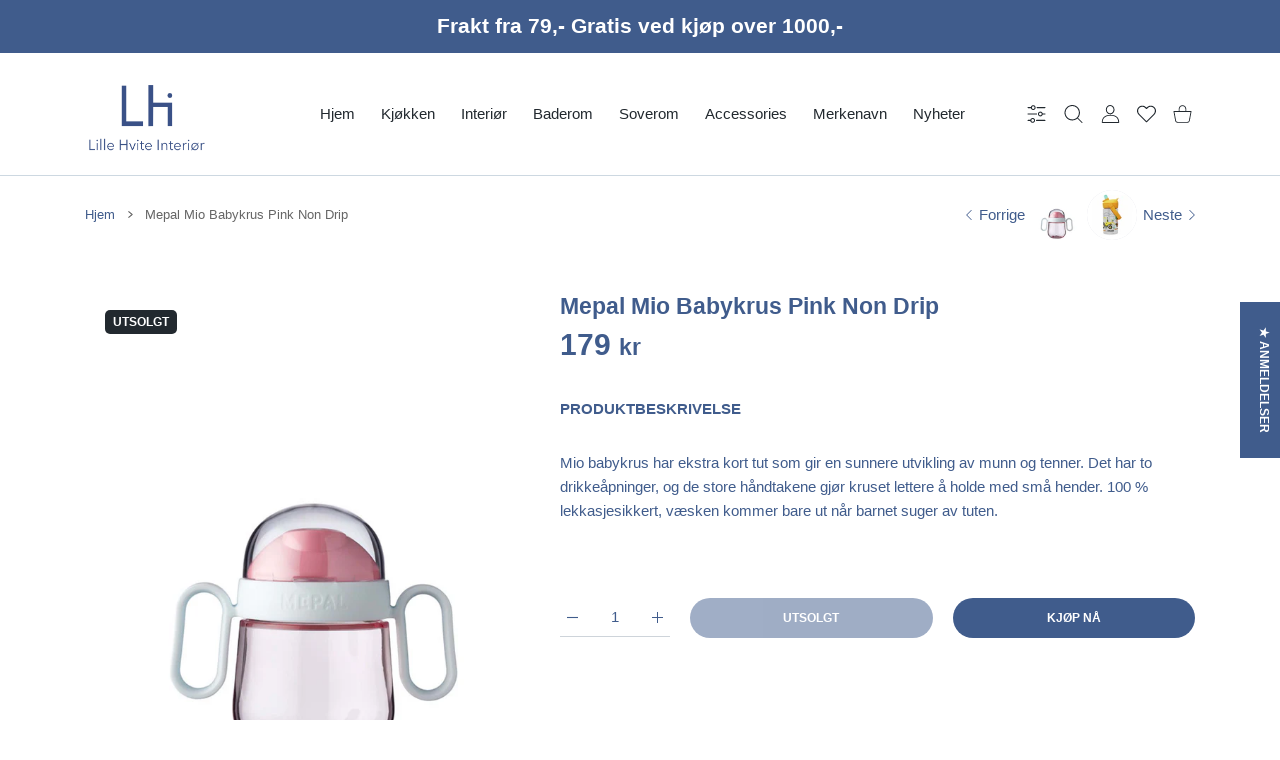

--- FILE ---
content_type: text/javascript; charset=utf-8
request_url: https://www.lillehvite.no/products/mepal-barnekrus-pink.js
body_size: 448
content:
{"id":7612779200694,"title":"Mepal Mio Babykrus Pink Non Drip","handle":"mepal-barnekrus-pink","description":"\u003cspan data-mce-fragment=\"1\"\u003eMio babykrus har ekstra kort tut som gir en sunnere utvikling av munn og tenner. Det har to drikkeåpninger, og de store håndtakene gjør kruset lettere å holde med små hender. 100 % lekkasjesikkert, væsken kommer bare ut når barnet suger av tuten.\u003c\/span\u003e","published_at":"2023-06-21T17:57:53+02:00","created_at":"2023-06-20T12:11:33+02:00","vendor":"Mepal","type":"Krus","tags":[],"price":17900,"price_min":17900,"price_max":17900,"available":false,"price_varies":false,"compare_at_price":null,"compare_at_price_min":0,"compare_at_price_max":0,"compare_at_price_varies":false,"variants":[{"id":43306180608182,"title":"Default Title","option1":"Default Title","option2":null,"option3":null,"sku":"75162\/13752","requires_shipping":true,"taxable":true,"featured_image":null,"available":false,"name":"Mepal Mio Babykrus Pink Non Drip","public_title":null,"options":["Default Title"],"price":17900,"weight":1100,"compare_at_price":null,"inventory_management":"shopify","barcode":"8711269993218","requires_selling_plan":false,"selling_plan_allocations":[]}],"images":["\/\/cdn.shopify.com\/s\/files\/1\/0518\/6345\/3878\/files\/Mepal-Babykrus-Rosa-LilleHviteInterior.jpg?v=1687362303","\/\/cdn.shopify.com\/s\/files\/1\/0518\/6345\/3878\/files\/Mepal-Babykrus-Turkis-LilleHviteInterior.jpg?v=1687362314"],"featured_image":"\/\/cdn.shopify.com\/s\/files\/1\/0518\/6345\/3878\/files\/Mepal-Babykrus-Rosa-LilleHviteInterior.jpg?v=1687362303","options":[{"name":"Title","position":1,"values":["Default Title"]}],"url":"\/products\/mepal-barnekrus-pink","media":[{"alt":null,"id":26336164380854,"position":1,"preview_image":{"aspect_ratio":1.0,"height":2000,"width":2000,"src":"https:\/\/cdn.shopify.com\/s\/files\/1\/0518\/6345\/3878\/files\/Mepal-Babykrus-Rosa-LilleHviteInterior.jpg?v=1687362303"},"aspect_ratio":1.0,"height":2000,"media_type":"image","src":"https:\/\/cdn.shopify.com\/s\/files\/1\/0518\/6345\/3878\/files\/Mepal-Babykrus-Rosa-LilleHviteInterior.jpg?v=1687362303","width":2000},{"alt":null,"id":26336165068982,"position":2,"preview_image":{"aspect_ratio":1.0,"height":2000,"width":2000,"src":"https:\/\/cdn.shopify.com\/s\/files\/1\/0518\/6345\/3878\/files\/Mepal-Babykrus-Turkis-LilleHviteInterior.jpg?v=1687362314"},"aspect_ratio":1.0,"height":2000,"media_type":"image","src":"https:\/\/cdn.shopify.com\/s\/files\/1\/0518\/6345\/3878\/files\/Mepal-Babykrus-Turkis-LilleHviteInterior.jpg?v=1687362314","width":2000}],"requires_selling_plan":false,"selling_plan_groups":[]}